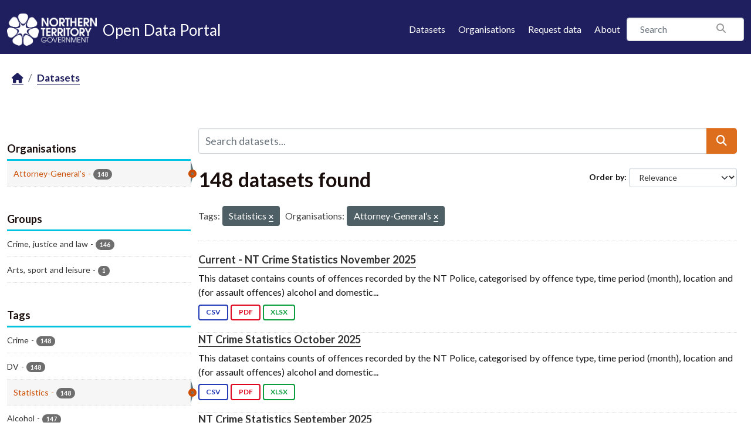

--- FILE ---
content_type: text/html; charset=utf-8
request_url: https://data.nt.gov.au/dataset/?tags=Statistics&organization=department-of-attorney-general-and-justice
body_size: 49028
content:
<!DOCTYPE html>
<!--[if IE 9]> <html lang="en_AU" class="ie9"> <![endif]-->
<!--[if gt IE 8]><!--> <html lang="en_AU"  > <!--<![endif]-->
  <head>
    <meta charset="utf-8" />
      <meta name="csrf_field_name" content="_csrf_token" />
      <meta name="_csrf_token" content="ImVlYjQ0NTA0YTE3YWUyMDFmNDBlZDk0NDg4YjM2ZTdmOTdlNTA5ZWUi.aXtp-w.Oh98JTZPWNJku2DVIK1gi1tYdZ4" />

      <meta name="generator" content="ckan 2.11.4" />
      <meta name="viewport" content="width=device-width, initial-scale=1.0">
    <title>Dataset - NTG Open Data Portal</title>

    
    
    <link rel="shortcut icon" href="/favicon.png" />
    
    
        
    <!-- Google tag (gtag.js) -->
    <script async src="https://www.googletagmanager.com/gtag/js?id=G-0ZZNKNC9KS"></script>
    <script>
     window.dataLayer = window.dataLayer || [];
     function gtag(){dataLayer.push(arguments);}

     
         gtag('set', 'linker');

         gtag('js', new Date());

         gtag('config', 'G-0ZZNKNC9KS', {
             anonymize_ip: true,
             linker: {
                 domains: []
             }
         });
     

     
     

    </script>


    

  
  
  
      
      
      
    
  

  

  
  

  



    
    <link href="/webassets/base/51d427fe_main.css" rel="stylesheet"/>
<link href="/webassets/ckanext-scheming/728ec589_scheming_css.css" rel="stylesheet"/>
<link href="/webassets/ckanext-activity/8dd77216_activity.css" rel="stylesheet"/>
<link href="/webassets/ntg_theme/69972a14_ntg_theme.css" rel="stylesheet"/>
<link href="/webassets/ntg_theme/1d976ed4_style.css" rel="stylesheet"/>
<link href="/webassets/vendor/f3b8236b_select2.css" rel="stylesheet"/>
<link href="/webassets/vendor/53df638c_fontawesome.css" rel="stylesheet"/>
    
    

  </head>

  
  <body data-site-root="https://data.nt.gov.au/" data-locale-root="https://data.nt.gov.au/" >

    
    
        
    

    
    <div class="visually-hidden-focusable"><a href="#content">Skip to main content</a></div>
  

  
    





  
    
  


  <header class="masthead">
    
      
    


    <div class="container">
      <nav class="navbar navbar-expand-lg navbar-light">
        <hgroup class="nt-header--logo navbar-brand">
          <a href="https://nt.gov.au/">
            <img src="/img/ntg-primary-reverse.png" alt="NT.GOV.AU logo" />
          </a>
          <span class="nt-header--logo--text">
            <a href="/">
              <span>Open Data Portal</span>
            </a>
          </span>
        </hgroup>

        <button class="navbar-toggler" type="button" data-bs-toggle="collapse" data-bs-target="#main-navigation-toggle"
          aria-controls="main-navigation-toggle" aria-expanded="false" aria-label="Toggle navigation">
          <span class="fa fa-bars text-white"></span>
        </button>

        <div class="main-navbar collapse navbar-collapse" id="main-navigation-toggle">
          
            <ul class="nav ms-auto mb-2 mb-lg-0">
              <li class="nav-item">
                <a href="/dataset/">Datasets</a>
              </li>
              <li class="nav-item">
                <a href="/organization/">Organisations</a>
              </li>
              <li class="nav-item">
                <a href="mailto:opendata@nt.gov.au?Subject=Request for a dataset&body=Dataset description:%0A%0AIntended use (eg: research, analysis etc.):%0A%0AProblem statement (if known):%0A%0AContact details if we have any additional questions:%0A%0A">Request data</a>
              </li>

              

              <li class="nav-item">
                <a href="/about">About</a>
              </li>
            </ul>
          

          
            
              <form class="section site-search simple-input" action="/dataset/" method="get">
                <div class="field">
                  <label for="field-sitewide-search">Search Datasets</label>
                  <input id="field-sitewide-search" type="text" class="form-control" name="q" placeholder="Search" />
                  <button class="btn-search" type="submit"><i class="fa fa-search"></i></button>
                </div>
              </form>
            
          
        </div>
      </nav>
    </div>
  </header>

  
    <div class="main">
      <div id="content" class="container">
        
          
            <div class="flash-messages">
              
                
              
            </div>
          

          
            <div class="toolbar" role="navigation" aria-label="Breadcrumb">
              
                
                  <ol class="breadcrumb">
                    
<li class="home"><a href="/" aria-label="Home"><i class="fa fa-home"></i><span> Home</span></a></li>
                    
  <li class="active"><a href="/dataset/">Datasets</a></li>

                  </ol>
                
              
            </div>
          

          <div class="row wrapper">
            
            
            

            
              <aside class="secondary col-md-3">
                
                
  <div class="filters">
    <div>
      
        

    
    
	
	    
		<section class="module module-narrow module-shallow">
		    
			<h2 class="module-heading">
			    <i class="fa fa-filter"></i>
			    Organisations
			</h2>
		    
		    
			
			    
				<nav aria-label="Organisations">
				    <ul class="list-unstyled nav nav-simple nav-facet">
					
					    
					    
					    
					    
					    <li class="nav-item  active">
						<a href="/dataset/?tags=Statistics" title="">
						    <span class="item-label">Attorney-General’s</span>
						    <span class="hidden separator"> - </span>
						    <span class="item-count badge">148</span>

							<span class="facet-close"> <i class="fa fa-solid fa-circle-xmark"></i></span>
						</a>
					    </li>
					
				    </ul>
				</nav>

				<p class="module-footer">
				    
					
				    
				</p>
			    
			
		    
		</section>
	    
	
    

      
        

    
    
	
	    
		<section class="module module-narrow module-shallow">
		    
			<h2 class="module-heading">
			    <i class="fa fa-filter"></i>
			    Groups
			</h2>
		    
		    
			
			    
				<nav aria-label="Groups">
				    <ul class="list-unstyled nav nav-simple nav-facet">
					
					    
					    
					    
					    
					    <li class="nav-item ">
						<a href="/dataset/?tags=Statistics&amp;organization=department-of-attorney-general-and-justice&amp;groups=law" title="">
						    <span class="item-label">Crime, justice and law</span>
						    <span class="hidden separator"> - </span>
						    <span class="item-count badge">146</span>

							
						</a>
					    </li>
					
					    
					    
					    
					    
					    <li class="nav-item ">
						<a href="/dataset/?tags=Statistics&amp;organization=department-of-attorney-general-and-justice&amp;groups=leisure" title="">
						    <span class="item-label">Arts, sport and leisure</span>
						    <span class="hidden separator"> - </span>
						    <span class="item-count badge">1</span>

							
						</a>
					    </li>
					
				    </ul>
				</nav>

				<p class="module-footer">
				    
					
				    
				</p>
			    
			
		    
		</section>
	    
	
    

      
        

    
    
	
	    
		<section class="module module-narrow module-shallow">
		    
			<h2 class="module-heading">
			    <i class="fa fa-filter"></i>
			    Tags
			</h2>
		    
		    
			
			    
				<nav aria-label="Tags">
				    <ul class="list-unstyled nav nav-simple nav-facet">
					
					    
					    
					    
					    
					    <li class="nav-item ">
						<a href="/dataset/?tags=Statistics&amp;organization=department-of-attorney-general-and-justice&amp;tags=Crime" title="">
						    <span class="item-label">Crime</span>
						    <span class="hidden separator"> - </span>
						    <span class="item-count badge">148</span>

							
						</a>
					    </li>
					
					    
					    
					    
					    
					    <li class="nav-item ">
						<a href="/dataset/?tags=Statistics&amp;organization=department-of-attorney-general-and-justice&amp;tags=DV" title="">
						    <span class="item-label">DV</span>
						    <span class="hidden separator"> - </span>
						    <span class="item-count badge">148</span>

							
						</a>
					    </li>
					
					    
					    
					    
					    
					    <li class="nav-item  active">
						<a href="/dataset/?organization=department-of-attorney-general-and-justice" title="">
						    <span class="item-label">Statistics</span>
						    <span class="hidden separator"> - </span>
						    <span class="item-count badge">148</span>

							<span class="facet-close"> <i class="fa fa-solid fa-circle-xmark"></i></span>
						</a>
					    </li>
					
					    
					    
					    
					    
					    <li class="nav-item ">
						<a href="/dataset/?tags=Statistics&amp;organization=department-of-attorney-general-and-justice&amp;tags=Alcohol" title="">
						    <span class="item-label">Alcohol</span>
						    <span class="hidden separator"> - </span>
						    <span class="item-count badge">147</span>

							
						</a>
					    </li>
					
					    
					    
					    
					    
					    <li class="nav-item ">
						<a href="/dataset/?tags=Statistics&amp;organization=department-of-attorney-general-and-justice&amp;tags=Domestic+Violence" title="">
						    <span class="item-label">Domestic Violence</span>
						    <span class="hidden separator"> - </span>
						    <span class="item-count badge">145</span>

							
						</a>
					    </li>
					
					    
					    
					    
					    
					    <li class="nav-item ">
						<a href="/dataset/?tags=Statistics&amp;organization=department-of-attorney-general-and-justice&amp;tags=Justice" title="">
						    <span class="item-label">Justice</span>
						    <span class="hidden separator"> - </span>
						    <span class="item-count badge">33</span>

							
						</a>
					    </li>
					
					    
					    
					    
					    
					    <li class="nav-item ">
						<a href="/dataset/?tags=Statistics&amp;organization=department-of-attorney-general-and-justice&amp;tags=Domestice+Violence" title="">
						    <span class="item-label">Domestice Violence</span>
						    <span class="hidden separator"> - </span>
						    <span class="item-count badge">3</span>

							
						</a>
					    </li>
					
					    
					    
					    
					    
					    <li class="nav-item ">
						<a href="/dataset/?tags=Statistics&amp;organization=department-of-attorney-general-and-justice&amp;tags=Alchol" title="">
						    <span class="item-label">Alchol</span>
						    <span class="hidden separator"> - </span>
						    <span class="item-count badge">1</span>

							
						</a>
					    </li>
					
				    </ul>
				</nav>

				<p class="module-footer">
				    
					
				    
				</p>
			    
			
		    
		</section>
	    
	
    

      
        

    
    
	
	    
		<section class="module module-narrow module-shallow">
		    
			<h2 class="module-heading">
			    <i class="fa fa-filter"></i>
			    Formats
			</h2>
		    
		    
			
			    
				<nav aria-label="Formats">
				    <ul class="list-unstyled nav nav-simple nav-facet">
					
					    
					    
					    
					    
					    <li class="nav-item ">
						<a href="/dataset/?tags=Statistics&amp;organization=department-of-attorney-general-and-justice&amp;res_format=XLSX" title="">
						    <span class="item-label">XLSX</span>
						    <span class="hidden separator"> - </span>
						    <span class="item-count badge">137</span>

							
						</a>
					    </li>
					
					    
					    
					    
					    
					    <li class="nav-item ">
						<a href="/dataset/?tags=Statistics&amp;organization=department-of-attorney-general-and-justice&amp;res_format=PDF" title="">
						    <span class="item-label">PDF</span>
						    <span class="hidden separator"> - </span>
						    <span class="item-count badge">68</span>

							
						</a>
					    </li>
					
					    
					    
					    
					    
					    <li class="nav-item ">
						<a href="/dataset/?tags=Statistics&amp;organization=department-of-attorney-general-and-justice&amp;res_format=CSV" title="">
						    <span class="item-label">CSV</span>
						    <span class="hidden separator"> - </span>
						    <span class="item-count badge">67</span>

							
						</a>
					    </li>
					
					    
					    
					    
					    
					    <li class="nav-item ">
						<a href="/dataset/?tags=Statistics&amp;organization=department-of-attorney-general-and-justice&amp;res_format=XLS" title="">
						    <span class="item-label">XLS</span>
						    <span class="hidden separator"> - </span>
						    <span class="item-count badge">10</span>

							
						</a>
					    </li>
					
				    </ul>
				</nav>

				<p class="module-footer">
				    
					
				    
				</p>
			    
			
		    
		</section>
	    
	
    

      
        

    
    
	
	    
		<section class="module module-narrow module-shallow">
		    
			<h2 class="module-heading">
			    <i class="fa fa-filter"></i>
			    Licenses
			</h2>
		    
		    
			
			    
				<nav aria-label="Licenses">
				    <ul class="list-unstyled nav nav-simple nav-facet">
					
					    
					    
					    
					    
					    <li class="nav-item ">
						<a href="/dataset/?tags=Statistics&amp;organization=department-of-attorney-general-and-justice&amp;license_id=cc-by" title="Creative Commons Attribution">
						    <span class="item-label">Creative Commons...</span>
						    <span class="hidden separator"> - </span>
						    <span class="item-count badge">148</span>

							
						</a>
					    </li>
					
				    </ul>
				</nav>

				<p class="module-footer">
				    
					
				    
				</p>
			    
			
		    
		</section>
	    
	
    

      
    </div>
    <a class="close no-text hide-filters"><i class="fa fa-times-circle"></i><span class="text">close</span></a>
  </div>

              </aside>
            

            
              <div class="primary col-md-9 col-xs-12" role="main">
                
                
  <section class="module">
    <div class="module-content">
      
        
      
      










<form id="dataset-search-form" class="search-form" method="get" data-module="select-switch">

  
    <div class="input-group search-input-group">
      <input aria-label="Search datasets..." id="field-giant-search" type="text" class="form-control input-lg" name="q" value="" autocomplete="off" placeholder="Search datasets...">
      
  <button class="btn btn-primary btn-lg" type="submit" value="search" aria-label="Submit">
    <i class="fa fa-search"></i>
  </button>

    </div>
  

  
    <span>






<input type="hidden" name="tags" value="Statistics" />





<input type="hidden" name="organization" value="department-of-attorney-general-and-justice" />



</span>
  

  
    
      <div class="form-group control-order-by">
        <label for="field-order-by">Order by</label>
        <select id="field-order-by" name="sort" class="form-control form-select">
          
            
              <option value="score desc, metadata_modified desc" selected="selected">Relevance</option>
            
          
            
              <option value="title_string asc">Name Ascending</option>
            
          
            
              <option value="title_string desc">Name Descending</option>
            
          
            
              <option value="metadata_modified desc">Last Modified</option>
            
          
            
              <option value="views_recent desc">Popular</option>
            
          
        </select>
        
        <button class="btn btn-default js-hide" type="submit">Go</button>
        
      </div>
    
  

  
    <h1>
    
      

  
  
  
  

148 datasets found
    
    </h1>
  

  
    
      <p class="filter-list">
        
          
          <span class="facet">Tags:</span>
          
            <span class="filtered pill">Statistics
              <a href="/dataset/?organization=department-of-attorney-general-and-justice" class="remove" title="Remove"><i class="fa fa-times"></i></a>
            </span>
          
        
          
          <span class="facet">Organisations:</span>
          
            <span class="filtered pill">Attorney-General’s
              <a href="/dataset/?tags=Statistics" class="remove" title="Remove"><i class="fa fa-times"></i></a>
            </span>
          
        
      </p>
      <a class="show-filters btn btn-default">Filter Results</a>
    
  

</form>





      
        

  
    <ul class="dataset-list list-unstyled">
    	
	      
	        




  <li class="dataset-item">
    
      <div class="dataset-content">
        
          <h2 class="dataset-heading">
            
              
            
            
    <a href="/dataset/current-nt-crime-statistics-november-2025" title="Current - NT Crime Statistics November 2025">
      Current - NT Crime Statistics November 2025
    </a>
            
            

              
            



          </h2>
        
        
          
            <div>This dataset contains counts of offences recorded by the NT Police, categorised by offence type, time period (month), location and (for assault offences) alcohol and domestic...</div>
          
        
      </div>
      
        
          
            <ul class="dataset-resources list-unstyled">
              
                
                <li>
                  <a href="/dataset/current-nt-crime-statistics-november-2025" class="badge badge-default" data-format="csv">CSV</a>
                </li>
                
                <li>
                  <a href="/dataset/current-nt-crime-statistics-november-2025" class="badge badge-default" data-format="pdf">PDF</a>
                </li>
                
                <li>
                  <a href="/dataset/current-nt-crime-statistics-november-2025" class="badge badge-default" data-format="xlsx">XLSX</a>
                </li>
                
              
            </ul>
          
        
      
    
  </li>

	      
	        




  <li class="dataset-item">
    
      <div class="dataset-content">
        
          <h2 class="dataset-heading">
            
              
            
            
    <a href="/dataset/current-nt-crime-statistics-october-2025" title="NT Crime Statistics October 2025">
      NT Crime Statistics October 2025
    </a>
            
            

              
            



          </h2>
        
        
          
            <div>This dataset contains counts of offences recorded by the NT Police, categorised by offence type, time period (month), location and (for assault offences) alcohol and domestic...</div>
          
        
      </div>
      
        
          
            <ul class="dataset-resources list-unstyled">
              
                
                <li>
                  <a href="/dataset/current-nt-crime-statistics-october-2025" class="badge badge-default" data-format="csv">CSV</a>
                </li>
                
                <li>
                  <a href="/dataset/current-nt-crime-statistics-october-2025" class="badge badge-default" data-format="pdf">PDF</a>
                </li>
                
                <li>
                  <a href="/dataset/current-nt-crime-statistics-october-2025" class="badge badge-default" data-format="xlsx">XLSX</a>
                </li>
                
              
            </ul>
          
        
      
    
  </li>

	      
	        




  <li class="dataset-item">
    
      <div class="dataset-content">
        
          <h2 class="dataset-heading">
            
              
            
            
    <a href="/dataset/current-nt-crime-statistics-september-2025" title="NT Crime Statistics September 2025">
      NT Crime Statistics September 2025
    </a>
            
            

              
            



          </h2>
        
        
          
            <div>This dataset contains counts of offences recorded by the NT Police, categorised by offence type, time period (month), location and (for assault offences) alcohol and domestic...</div>
          
        
      </div>
      
        
          
            <ul class="dataset-resources list-unstyled">
              
                
                <li>
                  <a href="/dataset/current-nt-crime-statistics-september-2025" class="badge badge-default" data-format="csv">CSV</a>
                </li>
                
                <li>
                  <a href="/dataset/current-nt-crime-statistics-september-2025" class="badge badge-default" data-format="pdf">PDF</a>
                </li>
                
                <li>
                  <a href="/dataset/current-nt-crime-statistics-september-2025" class="badge badge-default" data-format="xlsx">XLSX</a>
                </li>
                
              
            </ul>
          
        
      
    
  </li>

	      
	        




  <li class="dataset-item">
    
      <div class="dataset-content">
        
          <h2 class="dataset-heading">
            
              
            
            
    <a href="/dataset/current-nt-crime-statistics-august-2025" title="NT Crime Statistics August 2025">
      NT Crime Statistics August 2025
    </a>
            
            

              
            



          </h2>
        
        
          
            <div>This dataset contains counts of offences recorded by the NT Police, categorised by offence type, time period (month), location and (for assault offences) alcohol and domestic...</div>
          
        
      </div>
      
        
          
            <ul class="dataset-resources list-unstyled">
              
                
                <li>
                  <a href="/dataset/current-nt-crime-statistics-august-2025" class="badge badge-default" data-format="csv">CSV</a>
                </li>
                
                <li>
                  <a href="/dataset/current-nt-crime-statistics-august-2025" class="badge badge-default" data-format="xlsx">XLSX</a>
                </li>
                
                <li>
                  <a href="/dataset/current-nt-crime-statistics-august-2025" class="badge badge-default" data-format="pdf">PDF</a>
                </li>
                
              
            </ul>
          
        
      
    
  </li>

	      
	        




  <li class="dataset-item">
    
      <div class="dataset-content">
        
          <h2 class="dataset-heading">
            
              
            
            
    <a href="/dataset/current-nt-crime-statistics-july-2025" title="NT Crime Statistics July 2025">
      NT Crime Statistics July 2025
    </a>
            
            

              
            



          </h2>
        
        
          
            <div>This dataset contains counts of offences recorded by the NT Police, categorised by offence type, time period (month), location and (for assault offences) alcohol and domestic...</div>
          
        
      </div>
      
        
          
            <ul class="dataset-resources list-unstyled">
              
                
                <li>
                  <a href="/dataset/current-nt-crime-statistics-july-2025" class="badge badge-default" data-format="csv">CSV</a>
                </li>
                
                <li>
                  <a href="/dataset/current-nt-crime-statistics-july-2025" class="badge badge-default" data-format="xlsx">XLSX</a>
                </li>
                
                <li>
                  <a href="/dataset/current-nt-crime-statistics-july-2025" class="badge badge-default" data-format="pdf">PDF</a>
                </li>
                
              
            </ul>
          
        
      
    
  </li>

	      
	        




  <li class="dataset-item">
    
      <div class="dataset-content">
        
          <h2 class="dataset-heading">
            
              
            
            
    <a href="/dataset/nt-crime-statistics-june-2025" title="NT Crime Statistics June 2025">
      NT Crime Statistics June 2025
    </a>
            
            

              
            



          </h2>
        
        
          
            <div>This dataset contains counts of offences recorded by the NT Police, categorised by offence type, time period (month), location and (for assault offences) alcohol and domestic...</div>
          
        
      </div>
      
        
          
            <ul class="dataset-resources list-unstyled">
              
                
                <li>
                  <a href="/dataset/nt-crime-statistics-june-2025" class="badge badge-default" data-format="csv">CSV</a>
                </li>
                
                <li>
                  <a href="/dataset/nt-crime-statistics-june-2025" class="badge badge-default" data-format="xlsx">XLSX</a>
                </li>
                
                <li>
                  <a href="/dataset/nt-crime-statistics-june-2025" class="badge badge-default" data-format="pdf">PDF</a>
                </li>
                
              
            </ul>
          
        
      
    
  </li>

	      
	        




  <li class="dataset-item">
    
      <div class="dataset-content">
        
          <h2 class="dataset-heading">
            
              
            
            
    <a href="/dataset/nt-crime-statistics-may-2025" title="NT Crime Statistics May 2025">
      NT Crime Statistics May 2025
    </a>
            
            

              
            



          </h2>
        
        
          
            <div>This dataset contains counts of offences recorded by the NT Police, categorised by offence type, time period (month), location and (for assault offences) alcohol and domestic...</div>
          
        
      </div>
      
        
          
            <ul class="dataset-resources list-unstyled">
              
                
                <li>
                  <a href="/dataset/nt-crime-statistics-may-2025" class="badge badge-default" data-format="csv">CSV</a>
                </li>
                
                <li>
                  <a href="/dataset/nt-crime-statistics-may-2025" class="badge badge-default" data-format="xlsx">XLSX</a>
                </li>
                
                <li>
                  <a href="/dataset/nt-crime-statistics-may-2025" class="badge badge-default" data-format="pdf">PDF</a>
                </li>
                
              
            </ul>
          
        
      
    
  </li>

	      
	        




  <li class="dataset-item">
    
      <div class="dataset-content">
        
          <h2 class="dataset-heading">
            
              
            
            
    <a href="/dataset/current-nt-crime-statistics-april-2025" title="NT Crime Statistics April 2025">
      NT Crime Statistics April 2025
    </a>
            
            

              
            



          </h2>
        
        
          
            <div>This dataset contains counts of offences recorded by the NT Police, categorised by offence type, time period (month), location and (for assault offences) alcohol and domestic...</div>
          
        
      </div>
      
        
          
            <ul class="dataset-resources list-unstyled">
              
                
                <li>
                  <a href="/dataset/current-nt-crime-statistics-april-2025" class="badge badge-default" data-format="csv">CSV</a>
                </li>
                
                <li>
                  <a href="/dataset/current-nt-crime-statistics-april-2025" class="badge badge-default" data-format="xlsx">XLSX</a>
                </li>
                
                <li>
                  <a href="/dataset/current-nt-crime-statistics-april-2025" class="badge badge-default" data-format="pdf">PDF</a>
                </li>
                
              
            </ul>
          
        
      
    
  </li>

	      
	        




  <li class="dataset-item">
    
      <div class="dataset-content">
        
          <h2 class="dataset-heading">
            
              
            
            
    <a href="/dataset/current-nt-crime-statistics-march-2025" title="NT Crime Statistics March  2025">
      NT Crime Statistics March  2025
    </a>
            
            

              
            



          </h2>
        
        
          
            <div>This dataset contains counts of offences recorded by the NT Police, categorised by offence type, time period (month), location and (for assault offences) alcohol and domestic...</div>
          
        
      </div>
      
        
          
            <ul class="dataset-resources list-unstyled">
              
                
                <li>
                  <a href="/dataset/current-nt-crime-statistics-march-2025" class="badge badge-default" data-format="csv">CSV</a>
                </li>
                
                <li>
                  <a href="/dataset/current-nt-crime-statistics-march-2025" class="badge badge-default" data-format="xlsx">XLSX</a>
                </li>
                
                <li>
                  <a href="/dataset/current-nt-crime-statistics-march-2025" class="badge badge-default" data-format="pdf">PDF</a>
                </li>
                
              
            </ul>
          
        
      
    
  </li>

	      
	        




  <li class="dataset-item">
    
      <div class="dataset-content">
        
          <h2 class="dataset-heading">
            
              
            
            
    <a href="/dataset/nt-crime-statistics-february-2025" title="NT Crime Statistics February 2025">
      NT Crime Statistics February 2025
    </a>
            
            

              
            



          </h2>
        
        
          
            <div>This dataset contains counts of offences recorded by the NT Police, categorised by offence type, time period (month), location and (for assault offences) alcohol and domestic...</div>
          
        
      </div>
      
        
          
            <ul class="dataset-resources list-unstyled">
              
                
                <li>
                  <a href="/dataset/nt-crime-statistics-february-2025" class="badge badge-default" data-format="csv">CSV</a>
                </li>
                
                <li>
                  <a href="/dataset/nt-crime-statistics-february-2025" class="badge badge-default" data-format="xlsx">XLSX</a>
                </li>
                
                <li>
                  <a href="/dataset/nt-crime-statistics-february-2025" class="badge badge-default" data-format="pdf">PDF</a>
                </li>
                
              
            </ul>
          
        
      
    
  </li>

	      
	        




  <li class="dataset-item">
    
      <div class="dataset-content">
        
          <h2 class="dataset-heading">
            
              
            
            
    <a href="/dataset/nt-crime-statistics-january-2025" title="NT Crime Statistics January 2025">
      NT Crime Statistics January 2025
    </a>
            
            

              
            



          </h2>
        
        
          
            <div>This dataset contains counts of offences recorded by the NT Police, categorised by offence type, time period (month), location and (for assault offences) alcohol and domestic...</div>
          
        
      </div>
      
        
          
            <ul class="dataset-resources list-unstyled">
              
                
                <li>
                  <a href="/dataset/nt-crime-statistics-january-2025" class="badge badge-default" data-format="csv">CSV</a>
                </li>
                
                <li>
                  <a href="/dataset/nt-crime-statistics-january-2025" class="badge badge-default" data-format="xlsx">XLSX</a>
                </li>
                
                <li>
                  <a href="/dataset/nt-crime-statistics-january-2025" class="badge badge-default" data-format="pdf">PDF</a>
                </li>
                
              
            </ul>
          
        
      
    
  </li>

	      
	        




  <li class="dataset-item">
    
      <div class="dataset-content">
        
          <h2 class="dataset-heading">
            
              
            
            
    <a href="/dataset/nt-crime-statistics-december-2024" title="NT Crime Statistics December 2024">
      NT Crime Statistics December 2024
    </a>
            
            

              
            



          </h2>
        
        
          
            <div>This dataset contains counts of offences recorded by the NT Police, categorised by offence type, time period (month), location and (for assault offences) alcohol and domestic...</div>
          
        
      </div>
      
        
          
            <ul class="dataset-resources list-unstyled">
              
                
                <li>
                  <a href="/dataset/nt-crime-statistics-december-2024" class="badge badge-default" data-format="csv">CSV</a>
                </li>
                
                <li>
                  <a href="/dataset/nt-crime-statistics-december-2024" class="badge badge-default" data-format="xlsx">XLSX</a>
                </li>
                
                <li>
                  <a href="/dataset/nt-crime-statistics-december-2024" class="badge badge-default" data-format="pdf">PDF</a>
                </li>
                
              
            </ul>
          
        
      
    
  </li>

	      
	        




  <li class="dataset-item">
    
      <div class="dataset-content">
        
          <h2 class="dataset-heading">
            
              
            
            
    <a href="/dataset/nt-crime-statistics-november-2024" title="NT Crime Statistics November 2024">
      NT Crime Statistics November 2024
    </a>
            
            

              
            



          </h2>
        
        
          
            <div>This dataset contains counts of offences recorded by the NT Police, categorised by offence type, time period (month), location and (for assault offences) alcohol and domestic...</div>
          
        
      </div>
      
        
          
            <ul class="dataset-resources list-unstyled">
              
                
                <li>
                  <a href="/dataset/nt-crime-statistics-november-2024" class="badge badge-default" data-format="csv">CSV</a>
                </li>
                
                <li>
                  <a href="/dataset/nt-crime-statistics-november-2024" class="badge badge-default" data-format="xlsx">XLSX</a>
                </li>
                
                <li>
                  <a href="/dataset/nt-crime-statistics-november-2024" class="badge badge-default" data-format="pdf">PDF</a>
                </li>
                
              
            </ul>
          
        
      
    
  </li>

	      
	        




  <li class="dataset-item">
    
      <div class="dataset-content">
        
          <h2 class="dataset-heading">
            
              
            
            
    <a href="/dataset/nt-crime-statistics-september-2024" title="NT Crime Statistics September 2024">
      NT Crime Statistics September 2024
    </a>
            
            

              
            



          </h2>
        
        
          
            <div>This dataset contains counts of offences recorded by the NT Police, categorised by offence type, time period (month), location and (for assault offences) alcohol and domestic...</div>
          
        
      </div>
      
        
          
            <ul class="dataset-resources list-unstyled">
              
                
                <li>
                  <a href="/dataset/nt-crime-statistics-september-2024" class="badge badge-default" data-format="csv">CSV</a>
                </li>
                
                <li>
                  <a href="/dataset/nt-crime-statistics-september-2024" class="badge badge-default" data-format="pdf">PDF</a>
                </li>
                
                <li>
                  <a href="/dataset/nt-crime-statistics-september-2024" class="badge badge-default" data-format="xlsx">XLSX</a>
                </li>
                
              
            </ul>
          
        
      
    
  </li>

	      
	        




  <li class="dataset-item">
    
      <div class="dataset-content">
        
          <h2 class="dataset-heading">
            
              
            
            
    <a href="/dataset/current-nt-crime-statistics-july-2024" title="NT Crime Statistics July 2024">
      NT Crime Statistics July 2024
    </a>
            
            

              
            



          </h2>
        
        
          
            <div>This dataset contains counts of offences recorded by the NT Police, categorised by offence type, time period (month), location and (for assault offences) alcohol and domestic...</div>
          
        
      </div>
      
        
          
            <ul class="dataset-resources list-unstyled">
              
                
                <li>
                  <a href="/dataset/current-nt-crime-statistics-july-2024" class="badge badge-default" data-format="csv">CSV</a>
                </li>
                
                <li>
                  <a href="/dataset/current-nt-crime-statistics-july-2024" class="badge badge-default" data-format="xlsx">XLSX</a>
                </li>
                
                <li>
                  <a href="/dataset/current-nt-crime-statistics-july-2024" class="badge badge-default" data-format="pdf">PDF</a>
                </li>
                
              
            </ul>
          
        
      
    
  </li>

	      
	        




  <li class="dataset-item">
    
      <div class="dataset-content">
        
          <h2 class="dataset-heading">
            
              
            
            
    <a href="/dataset/current-nt-crime-statistics-june-2024" title="NT Crime Statistics June 2024">
      NT Crime Statistics June 2024
    </a>
            
            

              
            



          </h2>
        
        
          
            <div>This dataset contains counts of offences recorded by the NT Police, categorised by offence type, time period (month), location and (for assault offences) alcohol and domestic...</div>
          
        
      </div>
      
        
          
            <ul class="dataset-resources list-unstyled">
              
                
                <li>
                  <a href="/dataset/current-nt-crime-statistics-june-2024" class="badge badge-default" data-format="csv">CSV</a>
                </li>
                
                <li>
                  <a href="/dataset/current-nt-crime-statistics-june-2024" class="badge badge-default" data-format="xlsx">XLSX</a>
                </li>
                
                <li>
                  <a href="/dataset/current-nt-crime-statistics-june-2024" class="badge badge-default" data-format="pdf">PDF</a>
                </li>
                
              
            </ul>
          
        
      
    
  </li>

	      
	        




  <li class="dataset-item">
    
      <div class="dataset-content">
        
          <h2 class="dataset-heading">
            
              
            
            
    <a href="/dataset/nt-crime-statistics-may-2024" title="NT Crime Statistics May 2024">
      NT Crime Statistics May 2024
    </a>
            
            

              
            



          </h2>
        
        
          
            <div>This dataset contains counts of offences recorded by the NT Police, categorised by offence type, time period (month), location and (for assault offences) alcohol and domestic...</div>
          
        
      </div>
      
        
          
            <ul class="dataset-resources list-unstyled">
              
                
                <li>
                  <a href="/dataset/nt-crime-statistics-may-2024" class="badge badge-default" data-format="csv">CSV</a>
                </li>
                
                <li>
                  <a href="/dataset/nt-crime-statistics-may-2024" class="badge badge-default" data-format="xlsx">XLSX</a>
                </li>
                
                <li>
                  <a href="/dataset/nt-crime-statistics-may-2024" class="badge badge-default" data-format="pdf">PDF</a>
                </li>
                
              
            </ul>
          
        
      
    
  </li>

	      
	        




  <li class="dataset-item">
    
      <div class="dataset-content">
        
          <h2 class="dataset-heading">
            
              
            
            
    <a href="/dataset/current-nt-crime-statistics-march-2024" title="NT Crime Statistics March 2024">
      NT Crime Statistics March 2024
    </a>
            
            

              
            



          </h2>
        
        
          
            <div>Following consultation with the Criminal Justice Research and Statistics Unit and for transparency, the Northern Territory Government has decided to publish the March 2024 crime...</div>
          
        
      </div>
      
        
          
            <ul class="dataset-resources list-unstyled">
              
                
                <li>
                  <a href="/dataset/current-nt-crime-statistics-march-2024" class="badge badge-default" data-format="csv">CSV</a>
                </li>
                
                <li>
                  <a href="/dataset/current-nt-crime-statistics-march-2024" class="badge badge-default" data-format="xlsx">XLSX</a>
                </li>
                
                <li>
                  <a href="/dataset/current-nt-crime-statistics-march-2024" class="badge badge-default" data-format="pdf">PDF</a>
                </li>
                
              
            </ul>
          
        
      
    
  </li>

	      
	        




  <li class="dataset-item">
    
      <div class="dataset-content">
        
          <h2 class="dataset-heading">
            
              
            
            
    <a href="/dataset/current-nt-crime-statistics-february-2024" title="NT Crime Statistics February 2024">
      NT Crime Statistics February 2024
    </a>
            
            

              
            



          </h2>
        
        
          
            <div>This dataset contains counts of offences recorded by the NT Police, categorised by offence type, time period (month), location and (for assault offences) alcohol and domestic...</div>
          
        
      </div>
      
        
          
            <ul class="dataset-resources list-unstyled">
              
                
                <li>
                  <a href="/dataset/current-nt-crime-statistics-february-2024" class="badge badge-default" data-format="csv">CSV</a>
                </li>
                
                <li>
                  <a href="/dataset/current-nt-crime-statistics-february-2024" class="badge badge-default" data-format="xlsx">XLSX</a>
                </li>
                
                <li>
                  <a href="/dataset/current-nt-crime-statistics-february-2024" class="badge badge-default" data-format="pdf">PDF</a>
                </li>
                
              
            </ul>
          
        
      
    
  </li>

	      
	        




  <li class="dataset-item">
    
      <div class="dataset-content">
        
          <h2 class="dataset-heading">
            
              
            
            
    <a href="/dataset/current-nt-crime-statistics-november-2023" title="NT Crime Statistics November 2023">
      NT Crime Statistics November 2023
    </a>
            
            

              
            



          </h2>
        
        
          
            <div>This dataset contains counts of offences recorded by the NT Police, categorised by offence type, time period (month), location and (for assault offences) alcohol and domestic...</div>
          
        
      </div>
      
        
          
            <ul class="dataset-resources list-unstyled">
              
                
                <li>
                  <a href="/dataset/current-nt-crime-statistics-november-2023" class="badge badge-default" data-format="csv">CSV</a>
                </li>
                
                <li>
                  <a href="/dataset/current-nt-crime-statistics-november-2023" class="badge badge-default" data-format="xlsx">XLSX</a>
                </li>
                
                <li>
                  <a href="/dataset/current-nt-crime-statistics-november-2023" class="badge badge-default" data-format="pdf">PDF</a>
                </li>
                
              
            </ul>
          
        
      
    
  </li>

	      
	    
    </ul>
  

      
    </div>

    
      <div class="pagination-wrapper">
  <ul class="pagination justify-content-center"> <li class="page-item active">
  <a class="page-link" href="/dataset/?tags=Statistics&amp;organization=department-of-attorney-general-and-justice&amp;page=1">1</a>
</li> <li class="page-item">
  <a class="page-link" href="/dataset/?tags=Statistics&amp;organization=department-of-attorney-general-and-justice&amp;page=2">2</a>
</li> <li class="page-item">
  <a class="page-link" href="/dataset/?tags=Statistics&amp;organization=department-of-attorney-general-and-justice&amp;page=3">3</a>
</li> <li class="disabled">
  <a href="#">...</a>
</li> <li class="page-item">
  <a class="page-link" href="/dataset/?tags=Statistics&amp;organization=department-of-attorney-general-and-justice&amp;page=8">8</a>
</li> <li class="page-item">
  <a class="page-link" href="/dataset/?tags=Statistics&amp;organization=department-of-attorney-general-and-justice&amp;page=2">»</a>
</li></ul>
</div>
    
  </section>

  

              </div>
            
          </div>
        
      </div>
    </div>
  
    <footer class="site-footer">
  <div class="container">

    <a href="https://boundlesspossible.nt.gov.au" class="footer-logo">
      <img width="360" src="https://nt.gov.au/__data/assets/file/0011/578450/ntg-bp-logo-lockup-mono.svg"
           alt="NTG logo">
    </a>

    <nav class="menu-footer">
      <ul class="list-unstyled">
        <li>
          <a href="https://nt.gov.au/page/copyright-disclaimer-and-privacy">Copyright, disclaimer and privacy</a>
        </li>
        <li>
          <a href="https://nt.gov.au/law/rights/freedom-of-information">Freedom of information</a>
        </li>
        <li>
          <a href="https://nt.gov.au/page/interpreter-services"> Interpreter services</a>
        </li>
        <li>
          <a href="https://nt.gov.au/page/accessibility">Accessibility</a>
        </li>
        <li>
          <a href="https://nt.gov.au/page/sitemap">Site map</a>
        </li>
        <li>
          <a href="https://nt.gov.au/contacts">Contacts</a>
        </li>
        <li>
          <a href="https://nt.gov.au/contacts/external-northern-territory-government-staff-systems">NTG staff systems</a>
        </li>
      </ul>
    </nav>

  </div>

  <div class="copyright">
    <div class="container">
      &copy; 2026 Northern Territory Government of Australia
    </div>
  </div>
</footer>

  

  
  
  
  
  
    
    
    
        
        
        <div class="js-hide" data-module="google-analytics"
             data-module-googleanalytics_resource_prefix="/downloads/">
        </div>
    


  

  

    
    
    <script src="/webassets/vendor/240e5086_jquery.js" type="text/javascript"></script>
<script src="/webassets/vendor/773d6354_vendor.js" type="text/javascript"></script>
<script src="/webassets/vendor/6d1ad7e6_bootstrap.js" type="text/javascript"></script>
<script src="/webassets/vendor/529a0eb7_htmx.js" type="text/javascript"></script>
<script src="/webassets/base/a65ea3a0_main.js" type="text/javascript"></script>
<script src="/webassets/ntg_theme/18b87892_scripts.js" type="text/javascript"></script>
<script src="/webassets/base/b1def42f_ckan.js" type="text/javascript"></script>
<script src="/webassets/ckanext-googleanalytics/event_tracking.js?71ae8997" type="text/javascript"></script>
<script src="/webassets/activity/0fdb5ee0_activity.js" type="text/javascript"></script>
<script src="/webassets/tracking/8b59a308_tracking.js" type="text/javascript"></script>
  </body>
</html>